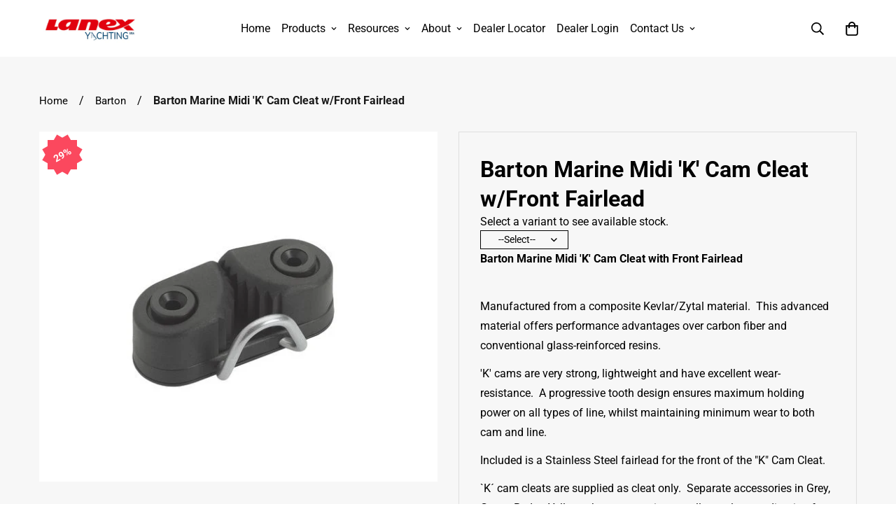

--- FILE ---
content_type: text/css
request_url: https://lanexyachtingusa.com/cdn/shop/t/58/assets/custom.css?v=135053943769265495741682953723
body_size: -659
content:

.sf__accordion-content {
  display: none;
}

--- FILE ---
content_type: text/css
request_url: https://lanexyachtingusa.com/cdn/shop/t/58/assets/bold-upsell-custom.css?v=150135899998303055901682953723
body_size: -653
content:
/*# sourceMappingURL=/cdn/shop/t/58/assets/bold-upsell-custom.css.map?v=150135899998303055901682953723 */


--- FILE ---
content_type: application/javascript; charset=utf-8
request_url: https://recommendations.loopclub.io/v2/storefront/template/?product_id=9197375947070&theme_id=148777894206&page=lanexyachtingusa.com%2Fproducts%2Fcopy-of-barton-marine-midi-k-cam-cleat&r_type=product&r_id=9197375947070&page_type=product_page&currency=USD&shop=sensible-yacht-cordage-llc.myshopify.com&locale=en&screen=desktop&qs=%7B%7D&cbt=true&cbs=true&callback=jsonp_callback_41114
body_size: 622
content:
jsonp_callback_41114({"visit_id":"1768629660-713674a9-1235-4586-841a-42f949a07dbd","widgets":[],"product":{},"shop":{"id":20553,"domain":"lanexyachtingusa.com","name":"sensible-yacht-cordage-llc.myshopify.com","currency":"USD","currency_format":"${{amount}}","css":"[data-rk-widget-id=\"206750\"] .rktheme-bundle-images{\r\n    display: none;\r\n}\r\n.rktheme-bundle-total-price.rktheme-bundle-total-price--mobile .rktheme-bundle-add-to-cart{\r\n    max-width: 100%;\r\n}","show_compare_at":true,"enabled_presentment_currencies":["AED","AFN","ALL","AMD","ANG","AUD","AWG","AZN","BAM","BBD","BDT","BIF","BND","BOB","BSD","BWP","BZD","CAD","CDF","CHF","CNY","CRC","CVE","CZK","DJF","DKK","DOP","DZD","EGP","ETB","EUR","FJD","FKP","GBP","GMD","GNF","GTQ","GYD","HKD","HNL","HUF","IDR","ILS","INR","ISK","JMD","JPY","KES","KGS","KHR","KMF","KRW","KYD","KZT","LAK","LBP","LKR","MAD","MDL","MKD","MMK","MNT","MOP","MUR","MVR","MWK","MYR","NGN","NIO","NPR","NZD","PEN","PGK","PHP","PKR","PLN","PYG","QAR","RON","RSD","RWF","SAR","SBD","SEK","SGD","SHP","SLL","STD","THB","TJS","TOP","TTD","TWD","TZS","UAH","UGX","USD","UYU","UZS","VND","VUV","WST","XAF","XCD","XOF","XPF","YER"],"extra":{"skip_parent_product":true},"product_reviews_app":null,"swatch_app":null,"js":"","translations":{},"analytics_enabled":[],"pixel_enabled":false},"theme":{"css":""},"user_id":"1768629660-490f807d-2ead-49f0-976b-bb2cf874196d"});

--- FILE ---
content_type: text/javascript; charset=utf-8
request_url: https://lanexyachtingusa.com/products/copy-of-barton-marine-midi-k-cam-cleat.js
body_size: 1289
content:
{"id":9197375947070,"title":"Barton Marine Midi 'K' Cam Cleat w\/Front Fairlead","handle":"copy-of-barton-marine-midi-k-cam-cleat","description":"\u003cstrong data-mce-fragment=\"1\"\u003eBarton Marine Midi 'K' Cam Cleat with Front Fairlead\u003c\/strong\u003e\u003cbr\u003e\u003cbr\u003e\n\u003cp data-mce-fragment=\"1\"\u003eManufactured from a composite Kevlar\/Zytal material.  This advanced material offers performance advantages over carbon fiber and conventional glass-reinforced resins.\u003c\/p\u003e\n\u003cp data-mce-fragment=\"1\"\u003e'K' cams are very strong, lightweight and have excellent wear-resistance.  A progressive tooth design ensures maximum holding power on all types of line, whilst maintaining minimum wear to both cam and line.\u003c\/p\u003e\n\u003cp data-mce-fragment=\"1\"\u003e\u003cspan\u003eIncluded is a Stainless Steel fairlead for the front of the \"K\" Cam Cleat.\u003c\/span\u003e\u003c\/p\u003e\n\u003cp data-mce-fragment=\"1\"\u003e\u003cspan data-mce-fragment=\"1\"\u003e`K´ cam cleats are supplied as cleat only.  Separate accessories in Grey, Green, Red or Yellow where appropriate, to allow color coordination for port, starboard or different function.\u003c\/span\u003e\u003cbr data-mce-fragment=\"1\"\u003e\u003cbr data-mce-fragment=\"1\"\u003e\u003cb data-mce-fragment=\"1\"\u003eTechnical Specifications:\u003c\/b\u003e\u003cbr data-mce-fragment=\"1\"\u003e\u003c\/p\u003e\n\u003cul data-mce-fragment=\"1\"\u003e\n\u003cli data-mce-fragment=\"1\"\u003eMaximum Rope Diameter -  1\/4\" to 1\/2\" (6 to12mm)\u003c\/li\u003e\n\u003cli data-mce-fragment=\"1\"\u003eFastening Center - 1.57\" (40mm)\u003c\/li\u003e\n\u003cli data-mce-fragment=\"1\"\u003eHolding Power - 507lbs. (230kg)\u003c\/li\u003e\n\u003cli data-mce-fragment=\"1\"\u003eWeight- .09lbs. (34 g) \u003c\/li\u003e\n\u003c\/ul\u003e\n\u003cp\u003e\u003cstrong\u003e﻿Barton Part Number 70201\u003c\/strong\u003e\u003c\/p\u003e\n\u003cp data-mce-fragment=\"1\"\u003e\u003cstrong\u003e*Sold as an Individual\u003c\/strong\u003e\u003c\/p\u003e\n\u003cbr\u003e\u003c!--- cis2:m2lnmZhr ---\u003e","published_at":"2023-07-25T06:27:12-04:00","created_at":"2023-07-25T06:24:59-04:00","vendor":"Barton Marine","type":"Hardware","tags":["Barton Marine"],"price":2699,"price_min":2699,"price_max":2699,"available":true,"price_varies":false,"compare_at_price":3799,"compare_at_price_min":3799,"compare_at_price_max":3799,"compare_at_price_varies":false,"variants":[{"id":46053631590718,"title":"Default Title","option1":"Default Title","option2":null,"option3":null,"sku":"70201","requires_shipping":true,"taxable":true,"featured_image":null,"available":true,"name":"Barton Marine Midi 'K' Cam Cleat w\/Front Fairlead","public_title":null,"options":["Default Title"],"price":2699,"weight":36,"compare_at_price":3799,"inventory_management":"shopify","barcode":"5035088702015","requires_selling_plan":false,"selling_plan_allocations":[]}],"images":["\/\/cdn.shopify.com\/s\/files\/1\/1820\/1155\/files\/Krw4FUCQ_92d4fa4a-6722-4d10-a49e-1586e55772a1.jpg?v=1690280789"],"featured_image":"\/\/cdn.shopify.com\/s\/files\/1\/1820\/1155\/files\/Krw4FUCQ_92d4fa4a-6722-4d10-a49e-1586e55772a1.jpg?v=1690280789","options":[{"name":"Title","position":1,"values":["Default Title"]}],"url":"\/products\/copy-of-barton-marine-midi-k-cam-cleat","media":[{"alt":null,"id":34477742719294,"position":1,"preview_image":{"aspect_ratio":1.0,"height":512,"width":512,"src":"https:\/\/cdn.shopify.com\/s\/files\/1\/1820\/1155\/files\/Krw4FUCQ_92d4fa4a-6722-4d10-a49e-1586e55772a1.jpg?v=1690280789"},"aspect_ratio":1.0,"height":512,"media_type":"image","src":"https:\/\/cdn.shopify.com\/s\/files\/1\/1820\/1155\/files\/Krw4FUCQ_92d4fa4a-6722-4d10-a49e-1586e55772a1.jpg?v=1690280789","width":512}],"requires_selling_plan":false,"selling_plan_groups":[]}

--- FILE ---
content_type: text/javascript; charset=utf-8
request_url: https://lanexyachtingusa.com/products/copy-of-barton-marine-midi-k-cam-cleat.js
body_size: 633
content:
{"id":9197375947070,"title":"Barton Marine Midi 'K' Cam Cleat w\/Front Fairlead","handle":"copy-of-barton-marine-midi-k-cam-cleat","description":"\u003cstrong data-mce-fragment=\"1\"\u003eBarton Marine Midi 'K' Cam Cleat with Front Fairlead\u003c\/strong\u003e\u003cbr\u003e\u003cbr\u003e\n\u003cp data-mce-fragment=\"1\"\u003eManufactured from a composite Kevlar\/Zytal material.  This advanced material offers performance advantages over carbon fiber and conventional glass-reinforced resins.\u003c\/p\u003e\n\u003cp data-mce-fragment=\"1\"\u003e'K' cams are very strong, lightweight and have excellent wear-resistance.  A progressive tooth design ensures maximum holding power on all types of line, whilst maintaining minimum wear to both cam and line.\u003c\/p\u003e\n\u003cp data-mce-fragment=\"1\"\u003e\u003cspan\u003eIncluded is a Stainless Steel fairlead for the front of the \"K\" Cam Cleat.\u003c\/span\u003e\u003c\/p\u003e\n\u003cp data-mce-fragment=\"1\"\u003e\u003cspan data-mce-fragment=\"1\"\u003e`K´ cam cleats are supplied as cleat only.  Separate accessories in Grey, Green, Red or Yellow where appropriate, to allow color coordination for port, starboard or different function.\u003c\/span\u003e\u003cbr data-mce-fragment=\"1\"\u003e\u003cbr data-mce-fragment=\"1\"\u003e\u003cb data-mce-fragment=\"1\"\u003eTechnical Specifications:\u003c\/b\u003e\u003cbr data-mce-fragment=\"1\"\u003e\u003c\/p\u003e\n\u003cul data-mce-fragment=\"1\"\u003e\n\u003cli data-mce-fragment=\"1\"\u003eMaximum Rope Diameter -  1\/4\" to 1\/2\" (6 to12mm)\u003c\/li\u003e\n\u003cli data-mce-fragment=\"1\"\u003eFastening Center - 1.57\" (40mm)\u003c\/li\u003e\n\u003cli data-mce-fragment=\"1\"\u003eHolding Power - 507lbs. (230kg)\u003c\/li\u003e\n\u003cli data-mce-fragment=\"1\"\u003eWeight- .09lbs. (34 g) \u003c\/li\u003e\n\u003c\/ul\u003e\n\u003cp\u003e\u003cstrong\u003e﻿Barton Part Number 70201\u003c\/strong\u003e\u003c\/p\u003e\n\u003cp data-mce-fragment=\"1\"\u003e\u003cstrong\u003e*Sold as an Individual\u003c\/strong\u003e\u003c\/p\u003e\n\u003cbr\u003e\u003c!--- cis2:m2lnmZhr ---\u003e","published_at":"2023-07-25T06:27:12-04:00","created_at":"2023-07-25T06:24:59-04:00","vendor":"Barton Marine","type":"Hardware","tags":["Barton Marine"],"price":2699,"price_min":2699,"price_max":2699,"available":true,"price_varies":false,"compare_at_price":3799,"compare_at_price_min":3799,"compare_at_price_max":3799,"compare_at_price_varies":false,"variants":[{"id":46053631590718,"title":"Default Title","option1":"Default Title","option2":null,"option3":null,"sku":"70201","requires_shipping":true,"taxable":true,"featured_image":null,"available":true,"name":"Barton Marine Midi 'K' Cam Cleat w\/Front Fairlead","public_title":null,"options":["Default Title"],"price":2699,"weight":36,"compare_at_price":3799,"inventory_management":"shopify","barcode":"5035088702015","requires_selling_plan":false,"selling_plan_allocations":[]}],"images":["\/\/cdn.shopify.com\/s\/files\/1\/1820\/1155\/files\/Krw4FUCQ_92d4fa4a-6722-4d10-a49e-1586e55772a1.jpg?v=1690280789"],"featured_image":"\/\/cdn.shopify.com\/s\/files\/1\/1820\/1155\/files\/Krw4FUCQ_92d4fa4a-6722-4d10-a49e-1586e55772a1.jpg?v=1690280789","options":[{"name":"Title","position":1,"values":["Default Title"]}],"url":"\/products\/copy-of-barton-marine-midi-k-cam-cleat","media":[{"alt":null,"id":34477742719294,"position":1,"preview_image":{"aspect_ratio":1.0,"height":512,"width":512,"src":"https:\/\/cdn.shopify.com\/s\/files\/1\/1820\/1155\/files\/Krw4FUCQ_92d4fa4a-6722-4d10-a49e-1586e55772a1.jpg?v=1690280789"},"aspect_ratio":1.0,"height":512,"media_type":"image","src":"https:\/\/cdn.shopify.com\/s\/files\/1\/1820\/1155\/files\/Krw4FUCQ_92d4fa4a-6722-4d10-a49e-1586e55772a1.jpg?v=1690280789","width":512}],"requires_selling_plan":false,"selling_plan_groups":[]}

--- FILE ---
content_type: text/javascript; charset=utf-8
request_url: https://lanexyachtingusa.com/products/copy-of-barton-marine-midi-k-cam-cleat.js
body_size: 1310
content:
{"id":9197375947070,"title":"Barton Marine Midi 'K' Cam Cleat w\/Front Fairlead","handle":"copy-of-barton-marine-midi-k-cam-cleat","description":"\u003cstrong data-mce-fragment=\"1\"\u003eBarton Marine Midi 'K' Cam Cleat with Front Fairlead\u003c\/strong\u003e\u003cbr\u003e\u003cbr\u003e\n\u003cp data-mce-fragment=\"1\"\u003eManufactured from a composite Kevlar\/Zytal material.  This advanced material offers performance advantages over carbon fiber and conventional glass-reinforced resins.\u003c\/p\u003e\n\u003cp data-mce-fragment=\"1\"\u003e'K' cams are very strong, lightweight and have excellent wear-resistance.  A progressive tooth design ensures maximum holding power on all types of line, whilst maintaining minimum wear to both cam and line.\u003c\/p\u003e\n\u003cp data-mce-fragment=\"1\"\u003e\u003cspan\u003eIncluded is a Stainless Steel fairlead for the front of the \"K\" Cam Cleat.\u003c\/span\u003e\u003c\/p\u003e\n\u003cp data-mce-fragment=\"1\"\u003e\u003cspan data-mce-fragment=\"1\"\u003e`K´ cam cleats are supplied as cleat only.  Separate accessories in Grey, Green, Red or Yellow where appropriate, to allow color coordination for port, starboard or different function.\u003c\/span\u003e\u003cbr data-mce-fragment=\"1\"\u003e\u003cbr data-mce-fragment=\"1\"\u003e\u003cb data-mce-fragment=\"1\"\u003eTechnical Specifications:\u003c\/b\u003e\u003cbr data-mce-fragment=\"1\"\u003e\u003c\/p\u003e\n\u003cul data-mce-fragment=\"1\"\u003e\n\u003cli data-mce-fragment=\"1\"\u003eMaximum Rope Diameter -  1\/4\" to 1\/2\" (6 to12mm)\u003c\/li\u003e\n\u003cli data-mce-fragment=\"1\"\u003eFastening Center - 1.57\" (40mm)\u003c\/li\u003e\n\u003cli data-mce-fragment=\"1\"\u003eHolding Power - 507lbs. (230kg)\u003c\/li\u003e\n\u003cli data-mce-fragment=\"1\"\u003eWeight- .09lbs. (34 g) \u003c\/li\u003e\n\u003c\/ul\u003e\n\u003cp\u003e\u003cstrong\u003e﻿Barton Part Number 70201\u003c\/strong\u003e\u003c\/p\u003e\n\u003cp data-mce-fragment=\"1\"\u003e\u003cstrong\u003e*Sold as an Individual\u003c\/strong\u003e\u003c\/p\u003e\n\u003cbr\u003e\u003c!--- cis2:m2lnmZhr ---\u003e","published_at":"2023-07-25T06:27:12-04:00","created_at":"2023-07-25T06:24:59-04:00","vendor":"Barton Marine","type":"Hardware","tags":["Barton Marine"],"price":2699,"price_min":2699,"price_max":2699,"available":true,"price_varies":false,"compare_at_price":3799,"compare_at_price_min":3799,"compare_at_price_max":3799,"compare_at_price_varies":false,"variants":[{"id":46053631590718,"title":"Default Title","option1":"Default Title","option2":null,"option3":null,"sku":"70201","requires_shipping":true,"taxable":true,"featured_image":null,"available":true,"name":"Barton Marine Midi 'K' Cam Cleat w\/Front Fairlead","public_title":null,"options":["Default Title"],"price":2699,"weight":36,"compare_at_price":3799,"inventory_management":"shopify","barcode":"5035088702015","requires_selling_plan":false,"selling_plan_allocations":[]}],"images":["\/\/cdn.shopify.com\/s\/files\/1\/1820\/1155\/files\/Krw4FUCQ_92d4fa4a-6722-4d10-a49e-1586e55772a1.jpg?v=1690280789"],"featured_image":"\/\/cdn.shopify.com\/s\/files\/1\/1820\/1155\/files\/Krw4FUCQ_92d4fa4a-6722-4d10-a49e-1586e55772a1.jpg?v=1690280789","options":[{"name":"Title","position":1,"values":["Default Title"]}],"url":"\/products\/copy-of-barton-marine-midi-k-cam-cleat","media":[{"alt":null,"id":34477742719294,"position":1,"preview_image":{"aspect_ratio":1.0,"height":512,"width":512,"src":"https:\/\/cdn.shopify.com\/s\/files\/1\/1820\/1155\/files\/Krw4FUCQ_92d4fa4a-6722-4d10-a49e-1586e55772a1.jpg?v=1690280789"},"aspect_ratio":1.0,"height":512,"media_type":"image","src":"https:\/\/cdn.shopify.com\/s\/files\/1\/1820\/1155\/files\/Krw4FUCQ_92d4fa4a-6722-4d10-a49e-1586e55772a1.jpg?v=1690280789","width":512}],"requires_selling_plan":false,"selling_plan_groups":[]}